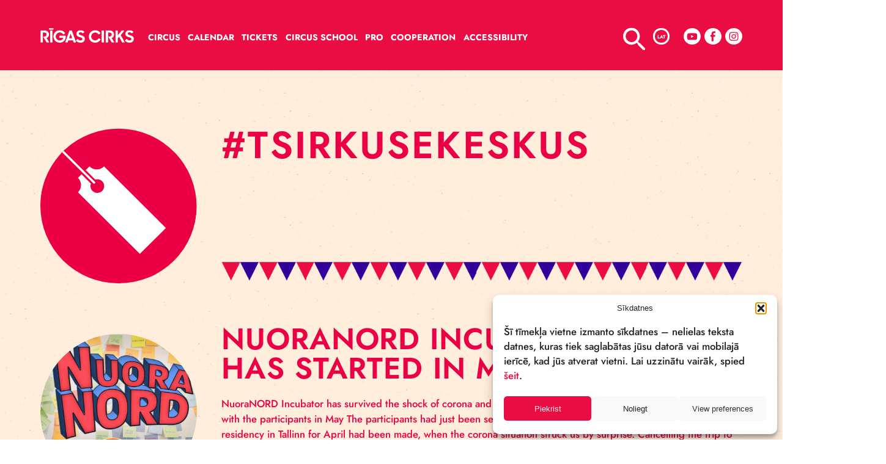

--- FILE ---
content_type: text/html; charset=UTF-8
request_url: https://cirks.lv/en/tag/tsirkusekeskus-en/
body_size: 11627
content:
<!DOCTYPE html>
<html lang="en">
<head>
    <meta charset="UTF-8">
    <meta name="viewport" content="width=device-width, initial-scale=1.0">
    

    <meta name='robots' content='index, follow, max-image-preview:large, max-snippet:-1, max-video-preview:-1' />

	<!-- This site is optimized with the Yoast SEO plugin v26.2 - https://yoast.com/wordpress/plugins/seo/ -->
	<title>#tsirkusekeskus Archives - cirks.lv</title>
	<link rel="canonical" href="https://cirks.lv/en/tag/tsirkusekeskus-en/" />
	<meta property="og:locale" content="en_US" />
	<meta property="og:type" content="article" />
	<meta property="og:title" content="#tsirkusekeskus Archives - cirks.lv" />
	<meta property="og:url" content="https://cirks.lv/en/tag/tsirkusekeskus-en/" />
	<meta property="og:site_name" content="cirks.lv" />
	<meta name="twitter:card" content="summary_large_image" />
	<meta name="twitter:site" content="@VISA_RigasCirks" />
	<script type="application/ld+json" class="yoast-schema-graph">{"@context":"https://schema.org","@graph":[{"@type":"CollectionPage","@id":"https://cirks.lv/en/tag/tsirkusekeskus-en/","url":"https://cirks.lv/en/tag/tsirkusekeskus-en/","name":"#tsirkusekeskus Archives - cirks.lv","isPartOf":{"@id":"https://cirks.lv/en/#website"},"primaryImageOfPage":{"@id":"https://cirks.lv/en/tag/tsirkusekeskus-en/#primaryimage"},"image":{"@id":"https://cirks.lv/en/tag/tsirkusekeskus-en/#primaryimage"},"thumbnailUrl":"https://cirks.lv/wp-content/uploads/2020/06/Screen-Shot-2020-02-27-at-13.37.51.jpg","breadcrumb":{"@id":"https://cirks.lv/en/tag/tsirkusekeskus-en/#breadcrumb"},"inLanguage":"en-US"},{"@type":"ImageObject","inLanguage":"en-US","@id":"https://cirks.lv/en/tag/tsirkusekeskus-en/#primaryimage","url":"https://cirks.lv/wp-content/uploads/2020/06/Screen-Shot-2020-02-27-at-13.37.51.jpg","contentUrl":"https://cirks.lv/wp-content/uploads/2020/06/Screen-Shot-2020-02-27-at-13.37.51.jpg","width":1202,"height":1156},{"@type":"BreadcrumbList","@id":"https://cirks.lv/en/tag/tsirkusekeskus-en/#breadcrumb","itemListElement":[{"@type":"ListItem","position":1,"name":"Home","item":"https://cirks.lv/en/"},{"@type":"ListItem","position":2,"name":"#tsirkusekeskus"}]},{"@type":"WebSite","@id":"https://cirks.lv/en/#website","url":"https://cirks.lv/en/","name":"cirks.lv","description":"Circus, cirks, stage arts","publisher":{"@id":"https://cirks.lv/en/#organization"},"potentialAction":[{"@type":"SearchAction","target":{"@type":"EntryPoint","urlTemplate":"https://cirks.lv/en/?s={search_term_string}"},"query-input":{"@type":"PropertyValueSpecification","valueRequired":true,"valueName":"search_term_string"}}],"inLanguage":"en-US"},{"@type":"Organization","@id":"https://cirks.lv/en/#organization","name":"Rīgas Cirks","url":"https://cirks.lv/en/","logo":{"@type":"ImageObject","inLanguage":"en-US","@id":"https://cirks.lv/en/#/schema/logo/image/","url":"https://cirks.lv/wp-content/uploads/2021/08/RC-logo-2018.jpg","contentUrl":"https://cirks.lv/wp-content/uploads/2021/08/RC-logo-2018.jpg","width":1753,"height":1240,"caption":"Rīgas Cirks"},"image":{"@id":"https://cirks.lv/en/#/schema/logo/image/"},"sameAs":["https://x.com/VISA_RigasCirks","https://www.instagram.com/VSIA_RigasCirks/"]}]}</script>
	<!-- / Yoast SEO plugin. -->


<link rel='dns-prefetch' href='//www.googletagmanager.com' />
<link rel="alternate" type="application/rss+xml" title="cirks.lv &raquo; #tsirkusekeskus Tag Feed" href="https://cirks.lv/en/tag/tsirkusekeskus-en/feed/" />
<style id='wp-img-auto-sizes-contain-inline-css' type='text/css'>
img:is([sizes=auto i],[sizes^="auto," i]){contain-intrinsic-size:3000px 1500px}
/*# sourceURL=wp-img-auto-sizes-contain-inline-css */
</style>
<style id='wp-emoji-styles-inline-css' type='text/css'>

	img.wp-smiley, img.emoji {
		display: inline !important;
		border: none !important;
		box-shadow: none !important;
		height: 1em !important;
		width: 1em !important;
		margin: 0 0.07em !important;
		vertical-align: -0.1em !important;
		background: none !important;
		padding: 0 !important;
	}
/*# sourceURL=wp-emoji-styles-inline-css */
</style>
<link rel='stylesheet' id='wp-block-library-css' href='https://cirks.lv/wp-includes/css/dist/block-library/style.min.css?ver=362ed791d5506c858eb2a3eb72c58fc9.1764680004' type='text/css' media='all' />
<style id='wp-block-library-inline-css' type='text/css'>
/*wp_block_styles_on_demand_placeholder:696c8511e9813*/
/*# sourceURL=wp-block-library-inline-css */
</style>
<style id='classic-theme-styles-inline-css' type='text/css'>
/*! This file is auto-generated */
.wp-block-button__link{color:#fff;background-color:#32373c;border-radius:9999px;box-shadow:none;text-decoration:none;padding:calc(.667em + 2px) calc(1.333em + 2px);font-size:1.125em}.wp-block-file__button{background:#32373c;color:#fff;text-decoration:none}
/*# sourceURL=/wp-includes/css/classic-themes.min.css */
</style>
<link rel='stylesheet' id='cmplz-general-css' href='https://cirks.lv/wp-content/plugins/complianz-gdpr-premium/assets/css/cookieblocker.min.css?ver=1761310135.1764680004' type='text/css' media='all' />
<link rel='stylesheet' id='selectric-css' href='https://cirks.lv/wp-content/themes/cirks/css/selectric.css?ver=362ed791d5506c858eb2a3eb72c58fc9.1764680004' type='text/css' media='all' />
<link rel='stylesheet' id='bootstrap-css' href='https://cirks.lv/wp-content/themes/cirks/css/bootstrap.min.css?ver=362ed791d5506c858eb2a3eb72c58fc9.1764680004' type='text/css' media='all' />
<link rel='stylesheet' id='fancybox-css' href='https://cirks.lv/wp-content/themes/cirks/css/fancybox.css?ver=362ed791d5506c858eb2a3eb72c58fc9.1764680004' type='text/css' media='all' />
<link rel='stylesheet' id='datepicker-css' href='https://cirks.lv/wp-content/themes/cirks/css/bootstrap-datepicker.min.css?ver=362ed791d5506c858eb2a3eb72c58fc9.1764680004' type='text/css' media='all' />
<link rel='stylesheet' id='jquery-ui.min-css' href='https://cirks.lv/wp-content/themes/cirks/css/jquery-ui.min.css?ver=362ed791d5506c858eb2a3eb72c58fc9.1764680004' type='text/css' media='all' />
<link rel='stylesheet' id='jquery-ui.structure.min-css' href='https://cirks.lv/wp-content/themes/cirks/css/jquery-ui.structure.min.css?ver=362ed791d5506c858eb2a3eb72c58fc9.1764680004' type='text/css' media='all' />
<link rel='stylesheet' id='jquery-ui.theme.min-css' href='https://cirks.lv/wp-content/themes/cirks/css/jquery-ui.theme.min.css?ver=362ed791d5506c858eb2a3eb72c58fc9.1764680004' type='text/css' media='all' />
<link rel='stylesheet' id='style-css' href='https://cirks.lv/wp-content/themes/cirks/style.css?ver=362ed791d5506c858eb2a3eb72c58fc9.1764680004' type='text/css' media='all' />
<link rel='stylesheet' id='styleMain-css' href='https://cirks.lv/wp-content/themes/cirks/css/compiled-css/style.css?ver=362ed791d5506c858eb2a3eb72c58fc9.1764680004' type='text/css' media='all' />
<script type="text/javascript" src="https://cirks.lv/wp-includes/js/jquery/jquery.min.js?ver=3.7.1.1764680004" id="jquery-core-js"></script>
<script type="text/javascript" src="https://cirks.lv/wp-includes/js/jquery/jquery-migrate.min.js?ver=3.4.1.1764680004" id="jquery-migrate-js"></script>
<script type="text/javascript" id="wpml-cookie-js-extra">
/* <![CDATA[ */
var wpml_cookies = {"wp-wpml_current_language":{"value":"en","expires":1,"path":"/"}};
var wpml_cookies = {"wp-wpml_current_language":{"value":"en","expires":1,"path":"/"}};
//# sourceURL=wpml-cookie-js-extra
/* ]]> */
</script>
<script type="text/javascript" src="https://cirks.lv/wp-content/plugins/sitepress-multilingual-cms/res/js/cookies/language-cookie.js?ver=484900.1764680004" id="wpml-cookie-js" defer="defer" data-wp-strategy="defer"></script>
<script type="text/javascript" src="https://cirks.lv/wp-content/themes/cirks/js/bootstrap.bundle.js?ver=362ed791d5506c858eb2a3eb72c58fc9.1764680004" id="bootstrap-js"></script>
<script type="text/javascript" src="https://cirks.lv/wp-content/themes/cirks/js/fancybox.umd.js?ver=362ed791d5506c858eb2a3eb72c58fc9.1764680004" id="fancybox-js"></script>
<script type="text/javascript" src="https://cirks.lv/wp-content/themes/cirks/js/jquery.selectric.js?ver=362ed791d5506c858eb2a3eb72c58fc9.1764680004" id="selectric-js"></script>
<script type="text/javascript" src="https://cirks.lv/wp-content/themes/cirks/js/markerclusterer.js?ver=362ed791d5506c858eb2a3eb72c58fc9.1764680004" id="markerclusterer-js"></script>
<script type="text/javascript" src="https://cirks.lv/wp-content/themes/cirks/js/jquery-ui.min.js?ver=362ed791d5506c858eb2a3eb72c58fc9.1764680004" id="jquery-ui.min-js"></script>
<script type="text/javascript" src="https://cirks.lv/wp-content/themes/cirks/js/ui/i18n/datepicker-lv.js?ver=362ed791d5506c858eb2a3eb72c58fc9.1764680004" id="jquery-ui-lv-js"></script>
<script type="text/javascript" src="https://cirks.lv/wp-content/themes/cirks/js/ui/i18n/datepicker-en-GB.js?ver=362ed791d5506c858eb2a3eb72c58fc9.1764680004" id="jquery-ui-en-js"></script>
<script type="text/javascript" src="https://cirks.lv/wp-content/themes/cirks/js/main.js?ver=362ed791d5506c858eb2a3eb72c58fc9.1764680004" id="main-js"></script>

<!-- Google tag (gtag.js) snippet added by Site Kit -->
<!-- Google Analytics snippet added by Site Kit -->
<script type="text/javascript" id="google_gtagjs-js-before">
/* <![CDATA[ */
	
		window['gtag_enable_tcf_support'] = false;
window.dataLayer = window.dataLayer || [];
function gtag(){
	dataLayer.push(arguments);
}
gtag('set', 'ads_data_redaction', false);
gtag('set', 'url_passthrough', false);
gtag('consent', 'default', {
	'security_storage': "granted",
	'functionality_storage': "granted",
	'personalization_storage': "denied",
	'analytics_storage': 'denied',
	'ad_storage': "denied",
	'ad_user_data': 'denied',
	'ad_personalization': 'denied',
});

document.addEventListener("cmplz_fire_categories", function (e) {
	function gtag(){
		dataLayer.push(arguments);
	}
	var consentedCategories = e.detail.categories;
	let preferences = 'denied';
	let statistics = 'denied';
	let marketing = 'denied';

	if (cmplz_in_array( 'preferences', consentedCategories )) {
		preferences = 'granted';
	}

	if (cmplz_in_array( 'statistics', consentedCategories )) {
		statistics = 'granted';
	}

	if (cmplz_in_array( 'marketing', consentedCategories )) {
		marketing = 'granted';
	}
	gtag('consent', 'update', {
		'security_storage': "granted",
		'functionality_storage': "granted",
		'personalization_storage': preferences,
		'analytics_storage': statistics,
		'ad_storage': marketing,
		'ad_user_data': marketing,
		'ad_personalization': marketing,
	});
});

document.addEventListener("cmplz_revoke", function (e) {
	gtag('consent', 'update', {
		'security_storage': "granted",
		'functionality_storage': "granted",
		'personalization_storage': "denied",
		'analytics_storage': 'denied',
		'ad_storage': "denied",
		'ad_user_data': 'denied',
		'ad_personalization': 'denied',
	});
});
	
	
//# sourceURL=google_gtagjs-js-before
/* ]]> */
</script>
<script type="text/javascript" src="https://www.googletagmanager.com/gtag/js?id=GT-PBKB9VRV&amp;ver=1764680004" id="google_gtagjs-js" async></script>
<script type="text/javascript" id="google_gtagjs-js-after">
/* <![CDATA[ */
window.dataLayer = window.dataLayer || [];function gtag(){dataLayer.push(arguments);}
gtag("set","linker",{"domains":["cirks.lv"]});
gtag("js", new Date());
gtag("set", "developer_id.dZTNiMT", true);
gtag("config", "GT-PBKB9VRV");
//# sourceURL=google_gtagjs-js-after
/* ]]> */
</script>
<link rel="https://api.w.org/" href="https://cirks.lv/en/wp-json/" /><link rel="alternate" title="JSON" type="application/json" href="https://cirks.lv/en/wp-json/wp/v2/tags/381" /><link rel="EditURI" type="application/rsd+xml" title="RSD" href="https://cirks.lv/xmlrpc.php?rsd" />

<meta name="generator" content="WPML ver:4.8.4 stt:1,31,45;" />
<meta name="generator" content="Site Kit by Google 1.164.0" /><!-- Meta Pixel Code -->
<script type="text/plain" data-service="facebook" data-category="marketing">
!function(f,b,e,v,n,t,s)
{if(f.fbq)return;n=f.fbq=function(){n.callMethod?
n.callMethod.apply(n,arguments):n.queue.push(arguments)};
if(!f._fbq)f._fbq=n;n.push=n;n.loaded=!0;n.version='2.0';
n.queue=[];t=b.createElement(e);t.async=!0;
t.src=v;s=b.getElementsByTagName(e)[0];
s.parentNode.insertBefore(t,s)}(window, document,'script',
'https://connect.facebook.net/en_US/fbevents.js');
fbq('init', '485157268970433');
fbq('track', 'PageView');
</script>
<noscript><img height="1" width="1" style="display:none"
src="https://www.facebook.com/tr?id=485157268970433&ev=PageView&noscript=1"
/></noscript>
<!-- End Meta Pixel Code -->			<style>.cmplz-hidden {
					display: none !important;
				}</style>
<!-- Google Tag Manager snippet added by Site Kit -->
<script type="text/javascript">
/* <![CDATA[ */

			( function( w, d, s, l, i ) {
				w[l] = w[l] || [];
				w[l].push( {'gtm.start': new Date().getTime(), event: 'gtm.js'} );
				var f = d.getElementsByTagName( s )[0],
					j = d.createElement( s ), dl = l != 'dataLayer' ? '&l=' + l : '';
				j.async = true;
				j.src = 'https://www.googletagmanager.com/gtm.js?id=' + i + dl;
				f.parentNode.insertBefore( j, f );
			} )( window, document, 'script', 'dataLayer', 'GTM-T2JGWQBN' );
			
/* ]]> */
</script>

<!-- End Google Tag Manager snippet added by Site Kit -->
<link rel="icon" href="https://cirks.lv/wp-content/uploads/2021/09/cropped-favicon-1-32x32.png" sizes="32x32" />
<link rel="icon" href="https://cirks.lv/wp-content/uploads/2021/09/cropped-favicon-1-192x192.png" sizes="192x192" />
<link rel="apple-touch-icon" href="https://cirks.lv/wp-content/uploads/2021/09/cropped-favicon-1-180x180.png" />
<meta name="msapplication-TileImage" content="https://cirks.lv/wp-content/uploads/2021/09/cropped-favicon-1-270x270.png" />
		<style type="text/css" id="wp-custom-css">
			

			
		</style>
		</head>
<body data-cmplz=1 class=" ">

<div class="top-navbar content-wrapper">

    <div class="navbar-header position-relative ">

        <div class="main-container-navbar-flex">
            <nav class=" navbar-default w-100 ">

                <!--         MOBILE  -->
                <div class="mobile-header-wrapper w-100 ">
                    <div class="content-wrapper-mobile ">
                        <div class="d-flex align-items-center flex-wrap justify-content-end min-h130 w-100">
                            <!--             MAIN LOGO -->
                            <div class="mobile-logo  align-items-center show-mob ">
                                    <a href="https://cirks.lv/en/">
        <img src="https://cirks.lv/wp-content/uploads/2021/08/main-logo.png" alt=" ">
    </a>
                            </div>
                            <!-- END MAIN LOGO -->
                            <!-- BURGER -->
                            <div class="mob-burger">
                                <button id="burger-mob" class="menu-opener collapsed burger d-block p-0" type="button">
                                    <span class="d-block wrapper position-relative fadeButton">
                                    <span class="line position-absolute d-block"></span>
                                    <span class="line position-absolute d-block"></span>
                                    <span class="line position-absolute d-block"></span>
                                    </span>
                                </button>
                            </div>
                            <!-- END BURGER -->
                        </div>
                    </div>
                </div>

                <!--         END MOBILE -->
                <!--         DESKTOP -->
                <div class="header collapse navbar-collapse relative" id="header">
                    <div class="header-content d-flex justify-content-between ">
                        <div class="white-part flex ">
                            <div class="logo  d-flex align-items-center">
                                    <a href="https://cirks.lv/en/">
        <img src="https://cirks.lv/wp-content/uploads/2021/08/main-logo.png" alt=" ">
    </a>
                            </div>
                            <!-- END MAIN LOGO -->
                            <!-- MENU -->
                            <div class="desktop-burger hide-on-dropdown w-100 justify-content-center">
                                <button id="burger-main-page-open" class="menu-opener collapsed burger d-block p-0" data-toggle="collapse" data-target="#desktop-dropdown">
                                    <span class="d-block wrapper position-relative fadeButton">
                                    <span class="line position-absolute d-block"></span>
                                    <span class="line position-absolute d-block"></span>
                                    <span class="line position-absolute d-block"></span>
                                    </span>
                                </button>
                            </div>
                            <!-- Menu list items-->
                            <div class="menu">
                                <div class="d-flex flex-wrap mob-100">
                                    <div class="menu">
                                        <ul class="main-nav ">
                                            <li class='item  '><a href='https://cirks.lv/en/circus/' class='title'>Circus</a><ul class='sub-menu'><li class='item  '><a href='https://cirks.lv/en/circus/about-us/' class='title'>About us</a><li class='item  '><a href='https://cirks.lv/en/circus/news/' class='title'>News</a><li class='item  '><a href='https://cirks.lv/en/circus/history/' class='title'>History</a><li class='item  '><a href='https://cirks.lv/en/circus/shows/' class='title'>Shows</a><li class='item hidden '><a href='https://cirks.lv/en/circus/blog/' class='title'>Blog</a><li class='item  '><a href='https://cirks.lv/en/circus/reconstruction/' class='title'>Reconstruction</a><li class='item  '><a href='https://cirks.lv/en/circus/galleries/' class='title'>Galleries</a><li class='item  '><a href='https://cirks.lv/en/circus/team/' class='title'>Team</a><li class='item  '><a href='https://cirks.lv/en/circus/circus-in-in-the-press/' class='title'>Circus In the press</a><li class='item  '><a href='https://cirks.lv/en/circus/press-and-media/' class='title'>Press and media</a><li class='item  '><a href='https://cirks.lv/en/circus/space-hire/' class='title'>Space hire</a><li class='item  '><a href='https://cirks.lv/en/circus/podcasts-and-videos/' class='title'>Podcasts and videos</a><li class='item  '><a href='https://cirks.lv/en/contacts/' class='title'>Contacts</a></ul></li><li class='item  '><a href='https://cirks.lv/en/calendar/' class='title'>Calendar</a></li><li class='item  '><a href='https://cirks.lv/en/tickets/' class='title'>Tickets</a></li><li class='item  '><a href='https://cirks.lv/en/circus-school/' class='title'>Circus School</a><ul class='sub-menu'><li class='item  '><a href='https://cirks.lv/en/circus-school/about-circus-school/' class='title'>About Circus School</a><li class='item  '><a href='https://cirks.lv/en/circus-school/workshops/' class='title'>Classes and workshops</a><li class='item  '><a href='https://cirks.lv/en/circus-school/circus-school-in-your-event/' class='title'>Circus school in your event</a><li class='item  '><a href='https://cirks.lv/en/circus-school/apply/' class='title'>Apply</a><li class='item  '><a href='/en/circus/team/#circus-school-coaches' class='title'>Team</a></ul></li><li class='item  '><a href='https://cirks.lv/en/pro/' class='title'>PRO</a><ul class='sub-menu'><li class='item  '><a href='https://cirks.lv/en/pro/training-space/' class='title'>Training Space</a><li class='item  '><a href='https://cirks.lv/en/pro/residency/' class='title'>Residency</a></ul></li><li class='item  '><a href='https://cirks.lv/en/cooperation/' class='title'>Cooperation</a><ul class='sub-menu'><li class='item  '><a href='https://cirks.lv/en/cooperation/cooperation-networks/' class='title'>Cooperation Networks</a><li class='item  '><a href='https://cirks.lv/en/cooperation/grassroot/' class='title'>Grassroot</a><li class='item  '><a href='https://cirks.lv/en/cooperation/baltic-circus-on-the-road/' class='title'>Baltic Circus on the Road</a><li class='item  '><a href='https://cirks.lv/en/cooperation/circus-for-climate/' class='title'>Circus for Climate</a><li class='item  '><a href='https://cirks.lv/en/cooperation/bncn/' class='title'>BNCN</a><li class='item  '><a href='https://cirks.lv/en/cooperation/beta-circus/' class='title'>Beta Circus</a></ul></li><li class='item  '><a href='https://cirks.lv/en/accessibility/' class='title'>ACCESSIBILITY</a></li>                                        </ul>
                                    </div>
                                </div>
                            </div>

                            <!-- Menu END -->
                            <div class="mobile-search w-100 justify-content-center align-items-center">
                                <div class="opened-search d-flex align-items-center justify-content-center position-relative w-100">
                                    
    <form class="w-100 d-flex align-items-center search-form" id="search-form-tablet" data-form-type="tablet" method="get" action="https://cirks.lv/en/">
        <div class="search-nav-bar w-100"><input class="search-window search-input" name="s" id="search-input-tablet" type="text"></div>
        <label class="search-btn"><img src="/wp-content/themes/cirks/images/icons/search-icon.svg" alt="Search..."> <input class="search-submit" type="submit"></label>
        <div class="search-error-wrapper search-error-wrapper-tablet hidden">
            <p class="single-error">Please enter at least 3 characters</p>
        </div>
    </form>
                                    </div>
                            </div>

                            <!-- END MENU -->
                            <div class="mob-left d-flex align-items-center justify-content-between flex-grow-1">
<!--                                <div class="user-cart-wrapper d-flex align-items-center justify-content-center">-->
<!--                                    <a href="#"> <img src="/images/temp-icons/user.svg" alt="user"></a>-->
<!--                                    <a href="#"> <img src="/images/temp-icons/shopping-cart.svg" alt="shopping-cart"></a>-->
<!--                                </div>-->
                                <div class="search-lang-social-wrap d-flex align-items-center justify-content-between ml-auto">
                                    <div class="search-container d-flex align-items-center justify-content-center position-relative">
                                        <div class="search-nav-bar  w-100 ">
                                            <form class="w-100 d-flex align-items-center search-form position-relative" data-form-type="desktop" method="get" action="https://cirks.lv/en/">
    <input class="search-window search-input" type="text" placeholder="Search..." name="s" id="search-input">
    <label class="search-btn">
        <img src="https://cirks.lv/wp-content/themes/cirks/images/icons/search-icon.svg" alt="Search..."> <input class="search-submit" type="submit">
    </label>

    <div class="search-error-wrapper search-error-wrapper-desktop hidden">
        <p class="single-error">Please enter at least 3 characters</p>
    </div>
</form>                                        </div>
                                        <a class="search-button-navbar"> <img src="https://cirks.lv/wp-content/themes/cirks/images/icons/search-icon.svg" alt="Meklēt"></a>
                                    </div>
                                    <div class="languages-wrapper">
                                        
    <a class="language-circle js-lang-option " data-lang="lv">LAT</a>

    
    <a class="language-circle js-lang-option d-none" data-lang="en">ENG</a>
                                    </div>

                                                                            <div class="social-wrapper d-flex justify-content-between">
                                                                                                                                                <a href="https://www.youtube.com/channel/UCjIOmljQGbkXNsiep28qVug" target="_blank">
                                                        <img src="https://cirks.lv/wp-content/uploads/2021/09/youtube-white.svg"
                                                             alt=" "></a>
                                                                                            
                                                                                                                                                <a href="https://facebook.com/VSIARigascirks/" target="_blank">
                                                        <img src="https://cirks.lv/wp-content/uploads/2021/09/facebook-white.svg"
                                                             alt=" "></a>
                                                                                            
                                                                                                                                                <a href="https://www.instagram.com/rigas_cirks/" target="_blank">
                                                        <img src="https://cirks.lv/wp-content/uploads/2021/09/insta-white.svg"
                                                             alt=" "></a>
                                                                                                                                    </div>
                                                                    </div>
                            </div>
                        </div>
                </div>
            </nav>

            <!-- MOBILE NAVIGATION (OPENED)-->
            <div class="mobile-background position-fixed transition-default mobile-background-hidden ">
                <div class="position-relative mobile-wrapper transition-default ">
                    <div class="mobile-header-wrapper w-100 ">
                        <div class="content-wrapper-mobile ">
                            <div class="d-flex align-items-center flex-wrap justify-content-end min-h130 w-100">
                                <!--MAIN LOGO -->

                                <!-- END MAIN LOGO -->
                                <!--  BURGER -->
                                <div class="mobile-logo  align-items-center show-mob ">
                                        <a href="https://cirks.lv/en/">
        <img src="https://cirks.lv/wp-content/uploads/2021/08/main-logo.png" alt=" ">
    </a>
                                </div>

                                <div class="">
                                    <button id="burger-mob" class="menu-opener burger d-block p-0" type="button">
                                        <span class="d-block wrapper position-relative fadeButton">
                                            <span class="line position-absolute d-block"></span>
                                            <span class="line position-absolute d-block"></span>
                                            <span class="line position-absolute d-block"></span>
                                        </span>
                                    </button>
                                </div>
                                <!-- END BURGER -->
                            </div>
                        </div>
                    </div>

                    <div class="mobile-small content-wrapper-mobile w-100  d-flex  justify-content-around align-items-start position-relative">
                        <div class="mobile-search extra-small-search w-100 justify-content-center align-items-center">
                            <div class="opened-search d-flex align-items-center justify-content-center position-relative w-100">
                                
    <form class="w-100 d-flex align-items-center search-form" id="search-form-mobile" data-form-type="mobile" method="get" action="https://cirks.lv/en/">
        <div class="search-nav-bar w-100"><input class="search-window search-input" name="s" id="search-input-mobile" type="text"></div>
        <label class="search-btn"><img src="/wp-content/themes/cirks/images/icons/search-icon.svg" alt="Search..."> <input class="search-submit" type="submit"></label>
        <div class="search-error-wrapper search-error-wrapper-mobile hidden">
            <p class="single-error">Please enter at least 3 characters</p>
        </div>
    </form>
                                </div>
                        </div>
                        <div class="mobile-menu-big-scr d-flex justify-content-between w-100">
                            <div class="menu d-flex flex-column">
                                <div class="d-flex flex-wrap mob-100">
                                    <ul class="menu-ul ">
                                        <div id="macy-container">
                                            <div class="tablet-menu">
                                                <ul class="main-nav ">
                                                    <li class='item  '><a href='https://cirks.lv/en/circus/' class='title'>Circus</a><ul class='sub-menu'><li class='item  '><a href='https://cirks.lv/en/circus/about-us/' class='title'>About us</a><li class='item  '><a href='https://cirks.lv/en/circus/news/' class='title'>News</a><li class='item  '><a href='https://cirks.lv/en/circus/history/' class='title'>History</a><li class='item  '><a href='https://cirks.lv/en/circus/shows/' class='title'>Shows</a><li class='item hidden '><a href='https://cirks.lv/en/circus/blog/' class='title'>Blog</a><li class='item  '><a href='https://cirks.lv/en/circus/team/' class='title'>Team</a><li class='item  '><a href='https://cirks.lv/en/circus/circus-in-in-the-press/' class='title'>Circus In the press</a><li class='item  '><a href='https://cirks.lv/en/circus/press-and-media/' class='title'>Press and media</a><li class='item  '><a href='https://cirks.lv/en/circus/space-hire/' class='title'>Space hire</a><li class='item  '><a href='https://cirks.lv/en/circus/podcasts-and-videos/' class='title'>Podcasts and videos</a></ul></li><div class='menu-item-group'><li class='item  '><a href='https://cirks.lv/en/calendar/' class='title'>Calendar</a></li><li class='item  '><a href='https://cirks.lv/en/tickets/' class='title'>Tickets</a></li></div><li class='item  '><a href='https://cirks.lv/en/circus-school/' class='title'>Circus School</a><ul class='sub-menu'><li class='item  '><a href='https://cirks.lv/en/circus-school/about-circus-school/' class='title'>About Circus School</a><li class='item  '><a href='https://cirks.lv/en/circus-school/workshops/' class='title'>Classes and workshops</a><li class='item  '><a href='https://cirks.lv/en/circus-school/circus-school-in-your-event/' class='title'>Circus school in your event</a><li class='item  '><a href='https://cirks.lv/en/circus-school/apply/' class='title'>Apply</a><li class='item  '><a href='/en/circus/team/#circus-school-coaches' class='title'>Team</a></ul></li><li class='item  '><a href='https://cirks.lv/en/pro/' class='title'>PRO</a><ul class='sub-menu'><li class='item  '><a href='https://cirks.lv/en/pro/training-space/' class='title'>Training Space</a><li class='item  '><a href='https://cirks.lv/en/pro/residency/' class='title'>Residency</a></ul></li><li class='item  '><a href='https://cirks.lv/en/cooperation/' class='title'>Cooperation</a><ul class='sub-menu'><li class='item  '><a href='https://cirks.lv/en/cooperation/cooperation-networks/' class='title'>Cooperation Networks</a><li class='item  '><a href='https://cirks.lv/en/cooperation/grassroot/' class='title'>Grassroot</a><li class='item  '><a href='https://cirks.lv/en/cooperation/circus-for-climate/' class='title'>Circus for Climate</a><li class='item  '><a href='https://cirks.lv/en/cooperation/baltic-circus-on-the-road/' class='title'>Baltic circus on the Road</a><li class='item  '><a href='https://cirks.lv/en/?page_id=14780' class='title'>circusnext</a><li class='item  '><a href='https://cirks.lv/en/cooperation/bncn/' class='title'>BNCN</a></ul></li><div class='menu-item-group'><li class='item  '><a href='https://cirks.lv/en/contacts/' class='title'>Contacts</a></li></div>                                                </ul>
                                            </div>

                                            <div class="mobile-menu">
                                                <ul class="main-nav ">
                                                    <li class='item text-big '><a href='https://cirks.lv/en/circus/' class='title'>Circus</a><ul class='sub-menu'><li class='item  '><a href='https://cirks.lv/en/circus/about-us/' class='title'>About us</a><li class='item  '><a href='https://cirks.lv/en/circus/news/' class='title'>News</a><li class='item  '><a href='https://cirks.lv/en/circus/history/' class='title'>History</a><li class='item  '><a href='https://cirks.lv/en/circus/shows/' class='title'>Shows</a><li class='item hidden '><a href='https://cirks.lv/en/circus/blog/' class='title'>Blog</a><li class='item  '><a href='https://cirks.lv/en/circus/team/' class='title'>Team</a><li class='item  '><a href='https://cirks.lv/en/circus/circus-in-in-the-press/' class='title'>Circus In the press</a><li class='item  '><a href='https://cirks.lv/en/circus/press-and-media/' class='title'>Press and media</a><li class='item  '><a href='https://cirks.lv/en/circus/space-hire/' class='title'>Space hire</a><li class='item  '><a href='https://cirks.lv/en/circus/podcasts-and-videos/' class='title'>Podcasts and videos</a></ul></li><li class='item text-big '><a href='https://cirks.lv/en/calendar/' class='title'>Calendar</a></li><li class='item text-big '><a href='https://cirks.lv/en/tickets/' class='title'>Tickets</a></li><li class='item text-big '><a href='https://cirks.lv/en/circus-school/' class='title'>Circus School</a><ul class='sub-menu'><li class='item  '><a href='https://cirks.lv/en/circus-school/about-circus-school/' class='title'>About Circus School</a><li class='item  '><a href='https://cirks.lv/en/circus-school/workshops/' class='title'>Classes and workshops</a><li class='item  '><a href='https://cirks.lv/en/circus-school/circus-school-in-your-event/' class='title'>Circus school in your event</a><li class='item  '><a href='https://cirks.lv/en/circus-school/apply/' class='title'>Apply</a><li class='item  '><a href='/en/circus/team/#circus-school-coaches' class='title'>Team</a></ul></li><li class='item text-big '><a href='https://cirks.lv/en/pro/' class='title'>PRO</a><ul class='sub-menu'><li class='item  '><a href='https://cirks.lv/en/pro/training-space/' class='title'>Training Space</a><li class='item  '><a href='https://cirks.lv/en/pro/residency/' class='title'>Residency</a></ul></li><li class='item text-big '><a href='https://cirks.lv/en/cooperation/' class='title'>Cooperation</a><ul class='sub-menu'><li class='item  '><a href='https://cirks.lv/en/cooperation/cooperation-networks/' class='title'>Cooperation Networks</a><li class='item  '><a href='https://cirks.lv/en/cooperation/grassroot/' class='title'>Grassroot</a><li class='item  '><a href='https://cirks.lv/en/cooperation/circus-for-climate/' class='title'>Circus for Climate</a><li class='item  '><a href='https://cirks.lv/en/cooperation/baltic-circus-on-the-road/' class='title'>Baltic circus on the Road</a><li class='item  '><a href='https://cirks.lv/en/?page_id=14780' class='title'>circusnext</a><li class='item  '><a href='https://cirks.lv/en/cooperation/bncn/' class='title'>BNCN</a></ul></li><li class='item text-big '><a href='https://cirks.lv/en/contacts/' class='title'>Contacts</a></li>                                                </ul>
                                            </div>

                                        </div>
                                    </ul>
                                </div>

                                <div class="d-flex flex-column w-100">
                                    <div class="social-user-cart d-flex w-100">
<!--                                        <div class="user-cart-wrapper d-none align-items-center justify-content-start">-->
<!--                                            <a href="#"> <img src="/images/temp-icons/user.svg" alt="user"></a>-->
<!--                                            <a href="#"> <img src="/images/temp-icons/shopping-cart.svg" alt="shopping-cart"></a>-->
<!--                                        </div>-->


                                        <div class="social-wrapper d-flex justify-content-between">
                                            <a href="https://www.youtube.com/channel/UCjIOmljQGbkXNsiep28qVug"
                                               target="_blank"><img src="https://cirks.lv/wp-content/themes/cirks/images/mobile-logo/youtube.svg" alt=""></a>
                                            <a href="https://www.facebook.com/VSIARigascirks" target="_blank"><img
                                                        src="https://cirks.lv/wp-content/themes/cirks/images/mobile-logo/facebook.svg" alt=""></a>
                                            <a href="https://www.instagram.com/rigas_cirks/" target="_blank"><img
                                                        src="https://cirks.lv/wp-content/themes/cirks/images/mobile-logo/insta.svg" alt=""></a>
                                        </div>
                                    </div>

                                    <div class="languages-mobile d-flex">
                                        
    <div class="single-lang ">
        <a href="#" class="js-lang-option" data-lang="lv">Latviešu</a>
    </div>

    <div class="single-lang d-none">
        <a href="#" class="js-lang-option" data-lang="en">English</a>
    </div>

    
                                    </div>
                                </div>
                            </div>

                            <div class="desktop-burger show-on-dropdown w-100 justify-content-center position-absolute">
                                <button id="burger-main-page-close" class="menu-opener  burger d-block p-0"
                                        data-toggle="collapse" data-target="#desktop-dropdown">
                                    <span class="d-block wrapper position-relative fadeButton">
                                        <span class="line position-absolute d-block"></span>
                                        <span class="line position-absolute d-block"></span>
                                        <span class="line position-absolute d-block"></span>
                                    </span>
                                </button>
                            </div>
                        </div>
                    </div>
                </div>
            </div>
            <!-- END MOBILE NAVIGATION (OPENED) -->
        </div>
    </div>
</div>
<div class="default-light-background w-100 inner-with-menu-page general-light-bg">
    <div class="content-wrapper news-page">
        <div class="inner-structure position-relative default inner-page-wrapper d-flex ">
            <div class="picture-part d-flex justify-content-center align-items-center">

                <div class="picture-circle-container w-100 h-100">
                    <div class="picture-circle d-flex align-items-center justify-content-center background-none">
                        <img src="https://cirks.lv/wp-content/themes/cirks/images/icons/pikto-rezultats-birkas.svg" alt="" class="image-contain svg-contain">
                    </div>
                </div>

            </div>
            <div class="page-content d-flex flex-column">
                <div class="constant-title-wrapper d-flex flex-column">
                    <h1 class="default-page-title">#tsirkusekeskus</h1>
                    <div class="flag-container-single  w-100 mt-auto mb-0">
    <div class="position-relative w-100 single-desktop-decoration">
        <div class="default-decoration position-absolute w-100" style="background-image: url('https://cirks.lv/wp-content/themes/cirks/images/icons/default-decor.svg');">
            <!--     here is decor colored triangles-->
        </div>
    </div>
</div>                </div>
            </div>
        </div>
        <div class="news-posts-wrapper js-query-posts-wrapper">
            <div class="inner-structure d-flex circle-image-wrapper single-post-preview" id="3597">
    <div class="picture-part d-flex justify-content-center align-items-center">
                    <div class="picture-circle-container w-100 h-100">
                <div class="picture-circle d-flex align-items-center justify-content-center no-padding-img">
                    <img src="https://cirks.lv/wp-content/uploads/2020/06/Screen-Shot-2020-02-27-at-13.37.51-768x739.jpg" alt="" class="cover">
                </div>
            </div>
            </div>
    <div class="page-content d-flex flex-column wysiwyg-style wysiwyg-style-post-preview-bold">
        <h2><a href="https://cirks.lv/en/news/nuoranord-incubator-project-has-started-in-may/" class="text-decoration-none">NuoraNORD Incubator project has started in May</a></h2>
                <p>NuoraNORD Incubator has survived the shock of corona and the co-development process is getting started together with the participants in May The participants had just been selected and the key arrangements for incubator residency in Tallinn for April had been made, when the corona situation struck us by surprise. Cancelling the trip to Tallinn caused&#8230;</p>
        <div class="read-more d-flex align-items-center justify-content-between">
            <a href="https://cirks.lv/en/news/nuoranord-incubator-project-has-started-in-may/" class="extra-site d-flex align-items-center flex-column-xs">
                Read More                <img src="https://cirks.lv/wp-content/themes/cirks/images/had-icon/show-right-blue.png" alt="icon-next">
            </a>
            <div class="icon-shake">
                <a class="icon" href="https://www.facebook.com/sharer/sharer.php?u=https://cirks.lv/en/news/nuoranord-incubator-project-has-started-in-may/" target="_blank">
                    <img class="small-social-logo" src="https://cirks.lv/wp-content/themes/cirks/images/icons/facebook-dark.svg" alt="facebook">
                </a>
            </div>
        </div>
    </div>
</div>
        </div>
            </div>
</div>

<div class="footer-dark-wrapper d-flex  align-items-center position-relative">
    <!--    decoration colored-triangles-->
    <div class="default-decoration-100 position-absolute w-100  ">
        <div class="default-decoration position-absolute w-100"
             style="background-image: url('https://cirks.lv/wp-content/themes/cirks/images/icons/default-decor.svg');">
            <!--     here is decor colored triangles-->
        </div>
    </div>
    <div class="default-container-padding">
        <div class="footer position-relative w-100 wysiwyg-style d-flex justify-content-between">
                            <div class="footer-icons">
                    <a href="https://cirks.lv/en/" target="_blank">
                        <img class="footer-logo contain" src="https://cirks.lv/wp-content/uploads/2021/08/footer-logo-2.png"
                             alt="">
                    </a>
                </div>
                        <div class="d-flex mob-column w-100">
                <div class="general-wrapper-footer  w-100 d-flex align-items-center">
                    <div class="wrap-content-footer d-flex flex-column-680 w-100">
                                                    <div class="footer-block">
                                                                    <h2>VSIA „Rīgas cirks”</h2>
                                <a target="_blank" href="https://goo.gl/maps/492JnZJEnA6bmyEk6" class="address-footer paragraph-footer flex-wrap">Merķeļa iela 4, <br />
Rīga, LV-1050 Latvija</a>                                    <div class="paragraph-footer">Reģ. nr: 40003027789</div>
                                                            </div>
                                                            <div class="footer-block-united w-100">
                                                                            <div class="footer-block">
                                            <h2>Phone:</h2>
                                            <a href="tel:+371 6721 3479"
                                               class="paragraph-footer"> +371 6721 3479</a>
                                        </div>
                                                                            <div class="footer-block">
                                            <h2>E-mail:</h2>
                                            <a href="mailto:&#99;i&#x72;k&#x73;&#64;&#x63;&#105;&#x72;&#107;&#x73;&#46;l&#x76;"
                                               class="paragraph-footer">&#99;i&#x72;k&#x73;&#64;&#x63;&#105;&#x72;&#107;&#x73;&#46;l&#x76;</a>
                                        </div>
                                                                    </div>
                                                    <div class="main-container w-100">
                                <div class="elements-wrapper d-flex flex-column justify-content-end">
        <div class="menu-column ">
                            <div class="menu-item  ">
                    <a href="https://cirks.lv/en/contacts/">Contacts</a>
                </div>
                            <div class="menu-item  ">
                    <a href="https://cirks.lv/en/support-us/">SUPPORT US!</a>
                </div>
                            <div class="menu-item  ">
                    <a href="https://cirks.lv/en/privacy-policy/">Privacy Policy</a>
                </div>
                            <div class="menu-item  ">
                    <a href="https://cirks.lv/en/details-logo/">Details &#038; Logo</a>
                </div>
                    </div>
    </div>
                        </div>
                    </div>
                </div>
                                    <div class="socials align-items-end flex-column align-self-center mobile-hide">
                                                    <div class="single-social">
                                <a href="https://www.youtube.com/channel/UCjIOmljQGbkXNsiep28qVug" target="_blank">
                                    <img src="https://cirks.lv/wp-content/uploads/2021/08/youtube.svg"
                                         alt=" ">
                                </a>
                            </div>
                                                    <div class="single-social">
                                <a href="https://facebook.com/VSIARigascirks/" target="_blank">
                                    <img src="https://cirks.lv/wp-content/uploads/2021/08/facebook.svg"
                                         alt=" "></a>
                            </div>
                                                    <div class="single-social">
                                <a href="https://www.instagram.com/rigas_cirks/" target="_blank">
                                    <img src="https://cirks.lv/wp-content/uploads/2021/08/insta.svg"
                                         alt=" "></a>
                            </div>
                                            </div>
                            </div>
        </div> <!--footer end-->

        <div>
                        <div class="footer-button-wrapper position-relative btn-wrapper">
                <a class="ticket-button prevent-shaking-animation" href="http://eepurl.com/dP2OW5" target="_blank">
                    Subscribe to news                </a>
            </div>
                    </div>
    </div>
</div>

<script>
    jQuery(function ($) {
        let currentLang;
        $('.js-lang-option').on('click', function (e) {
            e.preventDefault();
            currentLang = $(this).attr("data-lang");
            if (currentLang == "en") {
                window.location.replace("https://cirks.lv/en/tag/tsirkusekeskus-en/");
            }
            if (currentLang == "lv") {
                window.location.replace("");
            }
            if (currentLang == "ru") {
                window.location.replace("");
            }
        });
    });
</script>
    <div class="bottom-line d-flex align-items-center default-container-padding">
        <div class="d-flex align-items-start position-relative h-100">
            <div class="copyright openSans-regular text-nowrap d-flex justify-content-start align-items-center wrap-xs">© VSIA RĪGAS CIRKS 2018—2026</div>
            <div class="footer-hand-icon position-absolute">
                <a class="scroll-top"><img src="https://cirks.lv/wp-content/themes/cirks/images/had-icon/show-up-footer.png"></a>
            </div>
        </div>
    </div>
<script type="speculationrules">
{"prefetch":[{"source":"document","where":{"and":[{"href_matches":"/en/*"},{"not":{"href_matches":["/wp-*.php","/wp-admin/*","/wp-content/uploads/*","/wp-content/*","/wp-content/plugins/*","/wp-content/themes/cirks/*","/en/*\\?(.+)"]}},{"not":{"selector_matches":"a[rel~=\"nofollow\"]"}},{"not":{"selector_matches":".no-prefetch, .no-prefetch a"}}]},"eagerness":"conservative"}]}
</script>

<!-- Consent Management powered by Complianz | GDPR/CCPA Cookie Consent https://wordpress.org/plugins/complianz-gdpr -->
<div id="cmplz-cookiebanner-container"><div class="cmplz-cookiebanner cmplz-hidden banner-1 banner-a optin cmplz-bottom-right cmplz-categories-type-view-preferences" aria-modal="true" data-nosnippet="true" role="dialog" aria-live="polite" aria-labelledby="cmplz-header-1-optin" aria-describedby="cmplz-message-1-optin">
	<div class="cmplz-header">
		<div class="cmplz-logo"></div>
		<div class="cmplz-title" id="cmplz-header-1-optin">Sīkdatnes</div>
		<div class="cmplz-close" tabindex="0" role="button" aria-label="Close dialog">
			<svg aria-hidden="true" focusable="false" data-prefix="fas" data-icon="times" class="svg-inline--fa fa-times fa-w-11" role="img" xmlns="http://www.w3.org/2000/svg" viewBox="0 0 352 512"><path fill="currentColor" d="M242.72 256l100.07-100.07c12.28-12.28 12.28-32.19 0-44.48l-22.24-22.24c-12.28-12.28-32.19-12.28-44.48 0L176 189.28 75.93 89.21c-12.28-12.28-32.19-12.28-44.48 0L9.21 111.45c-12.28 12.28-12.28 32.19 0 44.48L109.28 256 9.21 356.07c-12.28 12.28-12.28 32.19 0 44.48l22.24 22.24c12.28 12.28 32.2 12.28 44.48 0L176 322.72l100.07 100.07c12.28 12.28 32.2 12.28 44.48 0l22.24-22.24c12.28-12.28 12.28-32.19 0-44.48L242.72 256z"></path></svg>
		</div>
	</div>

	<div class="cmplz-divider cmplz-divider-header"></div>
	<div class="cmplz-body">
		<div class="cmplz-message" id="cmplz-message-1-optin"><p>Šī tīmekļa vietne izmanto sīkdatnes – nelielas teksta datnes, kuras tiek saglabātas jūsu datorā vai mobilajā ierīcē, kad jūs atverat vietni. Lai uzzinātu vairāk, spied <a href="https://cirks.lv/privatuma-politika/">šeit</a>.</p></div>
		<!-- categories start -->
		<div class="cmplz-categories">
			<details class="cmplz-category cmplz-functional" >
				<summary>
						<span class="cmplz-category-header">
							<span class="cmplz-category-title">Functional</span>
							<span class='cmplz-always-active'>
								<span class="cmplz-banner-checkbox">
									<input type="checkbox"
										   id="cmplz-functional-optin"
										   data-category="cmplz_functional"
										   class="cmplz-consent-checkbox cmplz-functional"
										   size="40"
										   value="1"/>
									<label class="cmplz-label" for="cmplz-functional-optin"><span class="screen-reader-text">Functional</span></label>
								</span>
								Always active							</span>
							<span class="cmplz-icon cmplz-open">
								<svg xmlns="http://www.w3.org/2000/svg" viewBox="0 0 448 512"  height="18" ><path d="M224 416c-8.188 0-16.38-3.125-22.62-9.375l-192-192c-12.5-12.5-12.5-32.75 0-45.25s32.75-12.5 45.25 0L224 338.8l169.4-169.4c12.5-12.5 32.75-12.5 45.25 0s12.5 32.75 0 45.25l-192 192C240.4 412.9 232.2 416 224 416z"/></svg>
							</span>
						</span>
				</summary>
				<div class="cmplz-description">
					<span class="cmplz-description-functional">The technical storage or access is strictly necessary for the legitimate purpose of enabling the use of a specific service explicitly requested by the subscriber or user, or for the sole purpose of carrying out the transmission of a communication over an electronic communications network.</span>
				</div>
			</details>

			<details class="cmplz-category cmplz-preferences" >
				<summary>
						<span class="cmplz-category-header">
							<span class="cmplz-category-title">Preferences</span>
							<span class="cmplz-banner-checkbox">
								<input type="checkbox"
									   id="cmplz-preferences-optin"
									   data-category="cmplz_preferences"
									   class="cmplz-consent-checkbox cmplz-preferences"
									   size="40"
									   value="1"/>
								<label class="cmplz-label" for="cmplz-preferences-optin"><span class="screen-reader-text">Preferences</span></label>
							</span>
							<span class="cmplz-icon cmplz-open">
								<svg xmlns="http://www.w3.org/2000/svg" viewBox="0 0 448 512"  height="18" ><path d="M224 416c-8.188 0-16.38-3.125-22.62-9.375l-192-192c-12.5-12.5-12.5-32.75 0-45.25s32.75-12.5 45.25 0L224 338.8l169.4-169.4c12.5-12.5 32.75-12.5 45.25 0s12.5 32.75 0 45.25l-192 192C240.4 412.9 232.2 416 224 416z"/></svg>
							</span>
						</span>
				</summary>
				<div class="cmplz-description">
					<span class="cmplz-description-preferences">The technical storage or access is necessary for the legitimate purpose of storing preferences that are not requested by the subscriber or user.</span>
				</div>
			</details>

			<details class="cmplz-category cmplz-statistics" >
				<summary>
						<span class="cmplz-category-header">
							<span class="cmplz-category-title">Statistics</span>
							<span class="cmplz-banner-checkbox">
								<input type="checkbox"
									   id="cmplz-statistics-optin"
									   data-category="cmplz_statistics"
									   class="cmplz-consent-checkbox cmplz-statistics"
									   size="40"
									   value="1"/>
								<label class="cmplz-label" for="cmplz-statistics-optin"><span class="screen-reader-text">Statistics</span></label>
							</span>
							<span class="cmplz-icon cmplz-open">
								<svg xmlns="http://www.w3.org/2000/svg" viewBox="0 0 448 512"  height="18" ><path d="M224 416c-8.188 0-16.38-3.125-22.62-9.375l-192-192c-12.5-12.5-12.5-32.75 0-45.25s32.75-12.5 45.25 0L224 338.8l169.4-169.4c12.5-12.5 32.75-12.5 45.25 0s12.5 32.75 0 45.25l-192 192C240.4 412.9 232.2 416 224 416z"/></svg>
							</span>
						</span>
				</summary>
				<div class="cmplz-description">
					<span class="cmplz-description-statistics">The technical storage or access that is used exclusively for statistical purposes.</span>
					<span class="cmplz-description-statistics-anonymous">The technical storage or access that is used exclusively for anonymous statistical purposes. Without a subpoena, voluntary compliance on the part of your Internet Service Provider, or additional records from a third party, information stored or retrieved for this purpose alone cannot usually be used to identify you.</span>
				</div>
			</details>
			<details class="cmplz-category cmplz-marketing" >
				<summary>
						<span class="cmplz-category-header">
							<span class="cmplz-category-title">Marketing</span>
							<span class="cmplz-banner-checkbox">
								<input type="checkbox"
									   id="cmplz-marketing-optin"
									   data-category="cmplz_marketing"
									   class="cmplz-consent-checkbox cmplz-marketing"
									   size="40"
									   value="1"/>
								<label class="cmplz-label" for="cmplz-marketing-optin"><span class="screen-reader-text">Marketing</span></label>
							</span>
							<span class="cmplz-icon cmplz-open">
								<svg xmlns="http://www.w3.org/2000/svg" viewBox="0 0 448 512"  height="18" ><path d="M224 416c-8.188 0-16.38-3.125-22.62-9.375l-192-192c-12.5-12.5-12.5-32.75 0-45.25s32.75-12.5 45.25 0L224 338.8l169.4-169.4c12.5-12.5 32.75-12.5 45.25 0s12.5 32.75 0 45.25l-192 192C240.4 412.9 232.2 416 224 416z"/></svg>
							</span>
						</span>
				</summary>
				<div class="cmplz-description">
					<span class="cmplz-description-marketing">The technical storage or access is required to create user profiles to send advertising, or to track the user on a website or across several websites for similar marketing purposes.</span>
				</div>
			</details>
		</div><!-- categories end -->
			</div>

	<div class="cmplz-links cmplz-information">
		<ul>
			<li><a class="cmplz-link cmplz-manage-options cookie-statement" href="#" data-relative_url="#cmplz-manage-consent-container">Manage options</a></li>
			<li><a class="cmplz-link cmplz-manage-third-parties cookie-statement" href="#" data-relative_url="#cmplz-cookies-overview">Manage services</a></li>
			<li><a class="cmplz-link cmplz-manage-vendors tcf cookie-statement" href="#" data-relative_url="#cmplz-tcf-wrapper">Manage {vendor_count} vendors</a></li>
			<li><a class="cmplz-link cmplz-external cmplz-read-more-purposes tcf" target="_blank" rel="noopener noreferrer nofollow" href="https://cookiedatabase.org/tcf/purposes/" aria-label="Read more about TCF purposes on Cookie Database">Read more about these purposes</a></li>
		</ul>
			</div>

	<div class="cmplz-divider cmplz-footer"></div>

	<div class="cmplz-buttons">
		<button class="cmplz-btn cmplz-accept">Piekrist</button>
		<button class="cmplz-btn cmplz-deny">Noliegt</button>
		<button class="cmplz-btn cmplz-view-preferences">View preferences</button>
		<button class="cmplz-btn cmplz-save-preferences">Saglabāt preferences</button>
		<a class="cmplz-btn cmplz-manage-options tcf cookie-statement" href="#" data-relative_url="#cmplz-manage-consent-container">View preferences</a>
			</div>

	
	<div class="cmplz-documents cmplz-links">
		<ul>
			<li><a class="cmplz-link cookie-statement" href="#" data-relative_url="">{title}</a></li>
			<li><a class="cmplz-link privacy-statement" href="#" data-relative_url="">{title}</a></li>
			<li><a class="cmplz-link impressum" href="#" data-relative_url="">{title}</a></li>
		</ul>
			</div>
</div>
</div>
					<div id="cmplz-manage-consent" data-nosnippet="true"><button class="cmplz-btn cmplz-hidden cmplz-manage-consent manage-consent-1">Sīkdatnes</button>

</div>		<!-- Google Tag Manager (noscript) snippet added by Site Kit -->
		<noscript>
			<iframe src="https://www.googletagmanager.com/ns.html?id=GTM-T2JGWQBN" height="0" width="0" style="display:none;visibility:hidden"></iframe>
		</noscript>
		<!-- End Google Tag Manager (noscript) snippet added by Site Kit -->
		<script type="text/javascript" id="cmplz-cookiebanner-js-extra">
/* <![CDATA[ */
var complianz = {"prefix":"cmplz_","user_banner_id":"1","set_cookies":[],"block_ajax_content":"","banner_version":"42","version":"7.5.5","store_consent":"","do_not_track_enabled":"","consenttype":"optin","region":"eu","geoip":"1","dismiss_timeout":"","disable_cookiebanner":"","soft_cookiewall":"","dismiss_on_scroll":"","cookie_expiry":"365","url":"https://cirks.lv/en/wp-json/complianz/v1/","locale":"lang=en&locale=en_US","set_cookies_on_root":"","cookie_domain":"","current_policy_id":"42","cookie_path":"/","categories":{"statistics":"statistics","marketing":"marketing"},"tcf_active":"","placeholdertext":"Click to accept {category} cookies and enable this content","css_file":"https://cirks.lv/wp-content/uploads/complianz/css/banner-{banner_id}-{type}.css?v=42","page_links":{"eu":{"cookie-statement":{"title":"","url":"https://cirks.lv/en/news/alina-kesane/"},"privacy-statement":{"title":"","url":"https://cirks.lv/en/news/alina-kesane/"}}},"tm_categories":"","forceEnableStats":"","preview":"","clean_cookies":"","aria_label":"Click to accept {category} cookies and enable this content"};
//# sourceURL=cmplz-cookiebanner-js-extra
/* ]]> */
</script>
<script defer type="text/javascript" src="https://cirks.lv/wp-content/plugins/complianz-gdpr-premium/cookiebanner/js/complianz.min.js?ver=1761310135.1764680004" id="cmplz-cookiebanner-js"></script>
<script id="wp-emoji-settings" type="application/json">
{"baseUrl":"https://s.w.org/images/core/emoji/17.0.2/72x72/","ext":".png","svgUrl":"https://s.w.org/images/core/emoji/17.0.2/svg/","svgExt":".svg","source":{"concatemoji":"https://cirks.lv/wp-includes/js/wp-emoji-release.min.js?ver=362ed791d5506c858eb2a3eb72c58fc9.1764680004"}}
</script>
<script type="module">
/* <![CDATA[ */
/*! This file is auto-generated */
const a=JSON.parse(document.getElementById("wp-emoji-settings").textContent),o=(window._wpemojiSettings=a,"wpEmojiSettingsSupports"),s=["flag","emoji"];function i(e){try{var t={supportTests:e,timestamp:(new Date).valueOf()};sessionStorage.setItem(o,JSON.stringify(t))}catch(e){}}function c(e,t,n){e.clearRect(0,0,e.canvas.width,e.canvas.height),e.fillText(t,0,0);t=new Uint32Array(e.getImageData(0,0,e.canvas.width,e.canvas.height).data);e.clearRect(0,0,e.canvas.width,e.canvas.height),e.fillText(n,0,0);const a=new Uint32Array(e.getImageData(0,0,e.canvas.width,e.canvas.height).data);return t.every((e,t)=>e===a[t])}function p(e,t){e.clearRect(0,0,e.canvas.width,e.canvas.height),e.fillText(t,0,0);var n=e.getImageData(16,16,1,1);for(let e=0;e<n.data.length;e++)if(0!==n.data[e])return!1;return!0}function u(e,t,n,a){switch(t){case"flag":return n(e,"\ud83c\udff3\ufe0f\u200d\u26a7\ufe0f","\ud83c\udff3\ufe0f\u200b\u26a7\ufe0f")?!1:!n(e,"\ud83c\udde8\ud83c\uddf6","\ud83c\udde8\u200b\ud83c\uddf6")&&!n(e,"\ud83c\udff4\udb40\udc67\udb40\udc62\udb40\udc65\udb40\udc6e\udb40\udc67\udb40\udc7f","\ud83c\udff4\u200b\udb40\udc67\u200b\udb40\udc62\u200b\udb40\udc65\u200b\udb40\udc6e\u200b\udb40\udc67\u200b\udb40\udc7f");case"emoji":return!a(e,"\ud83e\u1fac8")}return!1}function f(e,t,n,a){let r;const o=(r="undefined"!=typeof WorkerGlobalScope&&self instanceof WorkerGlobalScope?new OffscreenCanvas(300,150):document.createElement("canvas")).getContext("2d",{willReadFrequently:!0}),s=(o.textBaseline="top",o.font="600 32px Arial",{});return e.forEach(e=>{s[e]=t(o,e,n,a)}),s}function r(e){var t=document.createElement("script");t.src=e,t.defer=!0,document.head.appendChild(t)}a.supports={everything:!0,everythingExceptFlag:!0},new Promise(t=>{let n=function(){try{var e=JSON.parse(sessionStorage.getItem(o));if("object"==typeof e&&"number"==typeof e.timestamp&&(new Date).valueOf()<e.timestamp+604800&&"object"==typeof e.supportTests)return e.supportTests}catch(e){}return null}();if(!n){if("undefined"!=typeof Worker&&"undefined"!=typeof OffscreenCanvas&&"undefined"!=typeof URL&&URL.createObjectURL&&"undefined"!=typeof Blob)try{var e="postMessage("+f.toString()+"("+[JSON.stringify(s),u.toString(),c.toString(),p.toString()].join(",")+"));",a=new Blob([e],{type:"text/javascript"});const r=new Worker(URL.createObjectURL(a),{name:"wpTestEmojiSupports"});return void(r.onmessage=e=>{i(n=e.data),r.terminate(),t(n)})}catch(e){}i(n=f(s,u,c,p))}t(n)}).then(e=>{for(const n in e)a.supports[n]=e[n],a.supports.everything=a.supports.everything&&a.supports[n],"flag"!==n&&(a.supports.everythingExceptFlag=a.supports.everythingExceptFlag&&a.supports[n]);var t;a.supports.everythingExceptFlag=a.supports.everythingExceptFlag&&!a.supports.flag,a.supports.everything||((t=a.source||{}).concatemoji?r(t.concatemoji):t.wpemoji&&t.twemoji&&(r(t.twemoji),r(t.wpemoji)))});
//# sourceURL=https://cirks.lv/wp-includes/js/wp-emoji-loader.min.js
/* ]]> */
</script>
</body>
</html>

--- FILE ---
content_type: image/svg+xml
request_url: https://cirks.lv/wp-content/uploads/2021/08/insta.svg
body_size: 566
content:
<?xml version="1.0" encoding="utf-8"?>
<svg id="Layer_1" data-name="Layer 1" xmlns="http://www.w3.org/2000/svg" viewBox="0 0 293 293">
    <defs>
        <style>.cls-1{fill:#ffeedc;}</style>
    </defs>
    <title>insta</title>
    <path class="cls-1"
          d="M139.63,1053h20.87q33.53,0,76.27,27.78Q269,1106,283.51,1139q13.06,31.48,13.06,53.13v12.11q0,48.71-39.91,96.57Q210.35,1346,149.15,1346q-76.42,0-124.84-71.36Q3.56,1236.17,3.57,1199q0-61.25,50.27-110.39Q100.72,1053,139.63,1053M72,1179.91v45.3q0,37,23.43,49.43,10.52,6,67.61,4.42,43.74,0,50.28-9.55,14.77-11.82,14.78-39.17v-58.26q0-34.47-24.29-45.15l-10.8-3.56-10.93-.85H118.9q-33.81,0-45.17,33a149.66,149.66,0,0,0-1.7,24.36m49.43-43.44H182.1q32.95,0,32.95,34.75v61.68q-4.4,32.2-26.84,32.19H163.07q-17.61,0-37.21.85-32.67,0-38.2-20.8-1.71-11.54-1.7-34.76v-19.23q0-43.44,7-43.44,6.95-11.24,28.55-11.25m-11.23,65.23q0,28.07,32.1,39h17.33q31.1-11.25,31.1-39.89V1199q0-16.24-16.47-30.34-11.22-7.84-23.3-7.84h-.85q-26.85,0-37.35,27.78-1.42,1.86-2.56,13.1m39.92-27.06H151q18.75,0,25.14,20.08c.57.77.85,2.8.85,6.12q-4.11,26.92-26,26.92-17.32,0-25.14-17.38-1.14-1.42-1.85-8.69,3.13-27.06,26.14-27.06M183,1160q3.82,8.69,9.65,8.69t9.52-8.69q-2-10.54-10.51-10.54Q183,1152.14,183,1160"
          transform="translate(-3.57 -1053)"/>
</svg>

--- FILE ---
content_type: text/javascript
request_url: https://cirks.lv/wp-content/themes/cirks/js/main.js?ver=362ed791d5506c858eb2a3eb72c58fc9.1764680004
body_size: 5581
content:
jQuery(function ($) {

    let body = $("body");


    // new item init
    //selectric plugin for dropdowns

    $(function () {
        $('.selectric').selectric();
    })
    //selectric plugin for dropdowns END

// cirks

    //active menu items
    //single php

    $('.single-categories').on('click', function () {
        $('.current-menu-item').removeClass('current-menu-item');
        $(this).addClass('current-menu-item');
    });
    //single php END

    // news; single-advanced .php

    $('.ref-item').on('click', function () {
        $('.current-menu-item').removeClass('current-menu-item');
        $(this).addClass('current-menu-item');
    });
    //single php END

    // navbar

    $('.link-default-center').on('click', function () {
        $('.current-menu-item').removeClass('current-menu-item');
        $(this).addClass('current-menu-item');
    });

    //single php END
    // ######## Active links show  on click#################

    // presenting active part in navbar

    $('.underline').on('click', function () {
        $('.active-link').removeClass('active-link');
        $(this).addClass('active-link');
    });

    // presenting active part in navbar end
    // footer-active links

    body.on("click", ".menu-item", function (e) {
        $(".active-link").removeClass("current");
        $(this).addClass("current");
    });


    $('.menu-item').on('click', function () {
        $('.menu-item').removeClass('current-menu-item');
        $(this).addClass('current-menu-item');
    });

    const searchContainer = $(".search-container");

    //Stretch search bar
    body.on("click", ".search-button-navbar", function () {
        searchContainer.addClass("opened-search");
        searchContainer.addClass("w-100");
        $(".mob-left").addClass("w-100");
        $(".search-lang-social-wrap").addClass("w-100");
        $(".menu").addClass("d-none");

        $(".user-cart-wrapper").addClass("d-none");
        $(".user-cart-wrapper").removeClass("d-flex");
        $(".search-button-navbar").addClass("d-none");
    });

    //Shorten search bar
    $(document).mouseup(function (e){
        if ((!searchContainer.is(e.target) && searchContainer.has(e.target).length === 0)){
            searchContainer.removeClass("opened-search");
            searchContainer.removeClass("w-100");
            $(".mob-left").removeClass("w-100");
            $(".search-lang-social-wrap").removeClass("w-100");
            $(".menu").removeClass("d-none");

            $(".user-cart-wrapper").removeClass("d-none");
            $(".user-cart-wrapper").addClass("d-flex");
            $(".search-button-navbar").removeClass("d-none");
        }
    });

    let header = $(".navbar-header");
    let lastScroll = $(window).scrollTop();
    if(lastScroll === 0){
        $(".mobile-background").removeClass("scroll-bg");
        header.removeClass('navbar-scroll');
    } else {
        $(".mobile-background").addClass("scroll-bg");
        header.addClass('navbar-scroll');
    }

    let currentScroll;
    $(window).on("scroll", function () {
        $(".navbar-scroll").removeClass("no-bg-transition");
        currentScroll = $(this).scrollTop();
        if (currentScroll > lastScroll + 200) {
            lastScroll = $(this).scrollTop();

        }
        if (currentScroll < lastScroll) {
            lastScroll = $(this).scrollTop();
            header.fadeIn();
        }

        if(currentScroll === 0){
            header.removeClass('navbar-scroll');
            $(".mobile-background").removeClass("scroll-bg");
        } else {
            $(".mobile-background").addClass("scroll-bg");
            header.addClass('navbar-scroll');
        }
    });
    /*END MENU HIDE ON SCROLLING*/

    /*MOBILE MENU*/
    let isMobileMenuOpened = false;
    function toggleMobileMenu() {
        isMobileMenuOpened = !isMobileMenuOpened;
        if(!isMobileMenuOpened){
            $(".navbar-scroll, .navbar-header-red").addClass("no-bg-transition");
        } else {
            $(".navbar-scroll, .navbar-header-red").removeClass("no-bg-transition");
        }
        $('.mobile-search').toggleClass('d-flex-search');
        $('.hide-on-dropdown').toggleClass("d-none");
        $(".mobile-background").toggleClass("mobile-background-hidden");
        $(".navbar-scroll, .navbar-header-red").toggleClass("transparent-bg");
        body.toggleClass('modal-open-special modal-open');
    }
    body.on("click", ".menu-opener", function (e) {
        e.preventDefault();
        toggleMobileMenu();
    });

    $(document).keyup(function (e) {
        if (e.keyCode == 27) { // escape key maps to keycode `27`
            if($(window).width() < 1200){
                toggleMobileMenu();
            }
        }
    });

    $(window).on('resize', function(){
        $('.mobile-search').removeClass('d-flex-search');
        $('.hide-on-dropdown').removeClass("d-none");
        $(".mobile-background").addClass("mobile-background-hidden");
        $(".navbar-scroll, .navbar-header-red").removeClass("transparent-bg");
        body.removeClass('modal-open-special modal-open');
    });
    /*END MOBILE MENU*/


    //scroll option in landing page
    $('.scroll-top').click(function () {
        $('html, body').animate({scrollTop: 0}, 'slow');
        return false;
    });


    $(".scroll-bottom").click(function () {
        $('html,body').animate({
                scrollTop: $(".red-field-nav").offset().top
            },
            'slow');
    });
    //scroll option in landing page


    //notifications dealer page there if you open notification,
    //  there is blue link with opportunity to hide long content
    //  this does that
    $("body").on("click", ".info-dropdown", function () {
        $(this).siblings(".dropdown-info").slideToggle("slow");
        $(this).closest('.info-dropdown').toggleClass('show-down-direction');
    });
    // END

    //cirks END


    /*SHOW SLIDE BY PREVIEW CLICK*/
    let imageNumber;
    let slideNumber;
    body.on("click", ".slider-image-link", function () {
        imageNumber = $(this).attr('data-counter');
        $('.image-modal-window').find('.carousel-item').each(function (index) {
            $(this).removeClass('active');
            slideNumber = $(this).attr("data-counter");
            if (slideNumber == imageNumber) {
                $(this).addClass('active');
            }
        });
    });
    /*END SHOW SLIDE BY PREVIEW CLICK*/

    /*CLOSE MODAL FIX*/
    body.on('click', ".image-modal-window .align-modal-helper", function (e) {
        if (e.target !== this) return;
        $(this).parents('.image-modal-window').find('.modal-cross').trigger('click');
    });
    /*CLOSE MODAL FIX*/
    /*HEIGHT SLIDER TRANSITION*/
    body.on('slide.bs.carousel', '.carousel', function (e) {
        let nextH = $(e.relatedTarget).height();
        $(this).find('.active.carousel-item').parent().animate({
            height: nextH
        }, 500);
    });
    $(window).on('hidden.bs.modal', function () {
        $('.carousel .carousel-inner').css("height", "auto");
    });
    $(window).resize(function () {
        $('.carousel .carousel-inner').css("height", "auto");
    });
    /*END HEIGHT SLIDER TRANSITION*/


    //LOAD MORE POSTS
    const newPerTime = $("#new-per-time").val();
    let postsCount = $("#post-count").val();
    const showMorePreloader = $(".preloader-show-more");
    let visiblePosts = [];

    function loadMorePosts(postsCount, allPreviews) {
        showMorePreloader.hide();
        visiblePosts = [];
        $(".js-query-posts-wrapper").append(allPreviews);

        $(".single-post-preview").each(function () {
            visiblePosts.push($(this).attr("id"));
        });

        $("#visible-posts").val(visiblePosts.length);

        if (postsCount <= visiblePosts.length){
            $(".view-older-posts-wrapper").hide();
        }else {
            $(".view-older-posts-wrapper").show();
        }
    }

    body.on("click", ".view-older-posts", function (e) {
        e.preventDefault(e);
        showMorePreloader.show();
        visiblePosts = [];
        const getParameterYear = $("#year-get-parameter").val();
        const postCategory = $("#post-category").val();
        const postAuthor = $("#post-author").val();

        $(".single-post-preview").each(function () {
            visiblePosts.push($(this).attr("id"))
        });


        $.ajax({
            url: "/wp-admin/admin-ajax.php",
            type: "post",
            data: {
                action: 'viewMorePosts',
                visiblePosts: visiblePosts,
                newPerTime: newPerTime,
                getParameterYear: getParameterYear,
                postCategory: postCategory,
                postAuthor: postAuthor,
            },
            success: function (response) {
                loadMorePosts(postsCount, response);
            }
        });
    });

    body.on("click", ".view-older-posts-by-tag", function (e) {
        e.preventDefault(e);
        showMorePreloader.show();
        visiblePosts = [];
        const postTag = $("#post-tag").val();

        $(".single-post-preview").each(function () {
            visiblePosts.push($(this).attr("id"))
        });

        $.ajax({
            url: "/wp-admin/admin-ajax.php",
            type: "post",
            data: {
                action: 'viewMorePostsByTag',
                visiblePosts: visiblePosts,
                newPerTime: newPerTime,
                postTag: postTag,
            },
            success: function (response) {
                loadMorePosts(postsCount, response);
            }
        });
    });


    body.on("click", ".js-view-older-calendar-posts", function (e) {
        e.preventDefault(e);
        showMorePreloader.show();
        visiblePosts = [];
        let count = 0;

        $(".single-post-preview:not('.d-none')").each(function (e) {
            visiblePosts.push($(this).attr("data-id"));
        });

        let showTotal = parseInt(newPerTime) + visiblePosts.length;

        $(".single-post-preview").each(function (e) {
            if(count < showTotal){
                $(this).removeClass("d-none");
            }
            count++;
        });

        showMorePreloader.hide();

        if(showTotal >= count){
            $(".js-view-calendar-older-posts-button-wrapper").removeClass('d-flex');
            $(".js-view-calendar-older-posts-button-wrapper").addClass('d-none');
        }
    });

    // Date picker in dropdowns
    $(function(){
        const calendarDatepickerFrom = $( "#from" );
        const calendarDatepickerTo = $( "#to" );

        let datepickerLang = calendarDatepickerFrom.attr("data-lang");
        if(!datepickerLang || datepickerLang === "en") datepickerLang = "en-GB";

        calendarDatepickerFrom.datepicker({
            showOtherMonths: true,
            selectOtherMonths: true,
            dateFormat: 'dd/mm/yy',
            minDate: '0',
            firstDay: 1,
            onSelect: function(dateText, inst){
                calendarDatepickerTo.datepicker("option","minDate", $("#from").datepicker('getDate'));
                filterCalendarPosts();
                calendarDatepickerFrom.removeClass("hidden");
            }
        });

        calendarDatepickerTo.datepicker({
            showOtherMonths: true,
            selectOtherMonths: true,
            dateFormat: 'dd/mm/yy',
            minDate: '0',
            firstDay: 1
        }).on("change", function() {
            filterCalendarPosts();
            calendarDatepickerTo.removeClass("hidden");
        });

        calendarDatepickerFrom.datepicker("option", $.datepicker.regional[ datepickerLang ] );
        calendarDatepickerTo.datepicker("option", $.datepicker.regional[ datepickerLang ] );
    });


    function filterCalendarPosts() {
        const fromDate = $.datepicker.formatDate('yy-mm-dd', $("#from").datepicker('getDate'));
        const toDate = $.datepicker.formatDate('yy-mm-dd', $("#to").datepicker('getDate'));

        $.ajax({
            url: "/wp-admin/admin-ajax.php",
            type: "post",
            data: {
                action: 'filterCalendarPosts',
                fromDate: fromDate,
                toDate: toDate,
            },
            success: function (response) {
                if (response && response.fragments) {
                    $.each(response.fragments, function (key, val) {
                        $(key).html(val);
                    });

                    if($(".single-post-preview").length > 5){
                        $(".view-older-posts-wrapper").show();
                    } else {
                        $(".view-older-posts-wrapper").hide();
                    }
                }
            }
        });
    }
    //END LOAD MORE POSTS

    /*SEARCH FORM*/
    let searchInputValue = "";
    let searchInput = $(".search-input");
    let viewMoreSearchResults = $(".view-more-search-results");

    const hideSearchError = function () {
        $(".search-error-wrapper").addClass("hidden");
    };

    const showSearchError = function (type) {
        if(type){
            $(".search-error-wrapper-" + type).removeClass("hidden");
        }
    };

    searchInput.on("keyup change paste", function (e) {
        searchInputValue = $(this).val();
        if(!searchInputValue) hideSearchError();
    });


    $(".search-form").submit(function(e) {
        let searchFormInfo = $(this).serializeArray();
        const searchLength = searchFormInfo[0].value.length;
        if(searchLength >= 3){
            hideSearchError();
            return true;
        } else if(searchInputValue == ""){
            searchInput.focus();
            return false;
        }else {
            showSearchError($(this).attr("data-form-type"));
            return false;
        }
    });

    viewMoreSearchResults.on("click", function (e) {
        showMorePreloader.show();
        visiblePosts = [];
        $(".single-search-result:not('.d-none')").each(function (e) {
            visiblePosts.push($(this).attr("id"));
        });



        let showTotal = parseInt(newPerTime) + visiblePosts.length;
        let count = 1;

        $(".single-search-result").each(function (e) {
            if(count < showTotal){
                $(".single-search-result").removeClass("d-none");
            }
            count++;
        });

        showMorePreloader.hide();

        if(showTotal >= postsCount){
            $(".view-older-posts-wrapper").remove();
        }
    })
    /*END SEARCH FORM*/

    /*SUBSCRIBE FORM*/
    body.on("click", ".submit-ticket-button", function (e) {
        $(".preloader-subscribe").show();
        const subEmailInput = $("#sub-email");
        if(!subEmailInput.val()){
            e.preventDefault();
            subEmailInput.addClass("warning-validation");
            $(".preloader-subscribe").hide();
        }
    });
    /*END SUBSCRIBE FORM*/

    /*INPUT PASSWORD INTO CITY POST TYPE */
    /* This creates all the OTP input fields dynamically. Change the otp_length variable  to change the OTP Length */
    const pwFormPreloader = $("#city-pw-form-preloader");
    const cityPasswordForm = $("#city-pw-form");
    const pwInputs = $("#pw-inputs");
    let currentPostID = 0;
    if(cityPasswordForm.length > 0){
        currentPostID = cityPasswordForm.attr("data-post");
    }

    if(pwInputs.length > 0 && currentPostID){
        /*  This is for switching back and forth the input box for user experience */
        const inputs = document.querySelectorAll('#pw-inputs *[id]');
        for (let i = 0; i < inputs.length; i++) {
            inputs[i].addEventListener('keydown', function(event) {
                if (event.key === "Backspace") {
                    if (inputs[i].value == '') {
                        if (i != 0) {
                            inputs[i - 1].focus();
                        }
                    } else {
                        inputs[i].value = '';
                    }
                } else if (event.key === "ArrowLeft" && i !== 0) {
                    inputs[i - 1].focus();
                } else if (event.key === "ArrowRight" && i !== inputs.length - 1) {
                    inputs[i + 1].focus();
                } else if (event.key != "ArrowLeft" && event.key != "ArrowRight") {
                    inputs[i].value = ''; // Bug Fix: allow user to change a random otp digit after pressing it
                    // setTimeout(function() {
                    //     inputs[i].setAttribute("type", "password");
                    // }, 1000); // Hides the text after 1 sec
                }
            });

            inputs[i].addEventListener('input', function(e) {
                let inputValue = e.data//old phone bug
                if(inputValue !== undefined && inputValue !== null && inputValue.length > 1){
                    inputValue = e.data.slice(-1)//old phone bug
                } else {
                    inputValue = inputs[i].value;
                }
                inputs[i].value = inputValue.toUpperCase(); // Converts to Upper case. Remove .toUpperCase() if conversion isnt required.
                if (i === inputs.length - 1 && inputs[i].value !== '') {
                    return true;
                } else if (inputs[i].value !== '') {
                    inputs[i + 1].focus();
                }
            });

        }

        /*  This is to get the value on pressing the submit button  */
        document.getElementById('pw-submit').addEventListener("click", function(e) {
            e.preventDefault();

            const inputs = document.querySelectorAll('#pw-inputs *[id]');
            let compiledOtp = '';
            for (let i = 0; i < inputs.length; i++) {
                compiledOtp += inputs[i].value;
            }
            loadHiddenPost(compiledOtp, currentPostID);
        });
    }

    function loadHiddenPost(password, postID) {
        pwFormPreloader.show();
        $.ajax({
            url: "/wp-admin/admin-ajax.php",
            type: "post",
            data: {
                action: 'cityPasswordFunc',
                password: password,
                post_id: postID
            },
            dataType: 'json',
            success: function (response) {
                pwFormPreloader.hide();
                if (response && response.fragments) {
                    $.each(response.fragments, function (key, val) {
                        $(key).html(val);
                    });

                    if($(window).width() < 900){
                        $("html, body").animate({ scrollTop: 0 }, "slow");
                    }
                } else {
                    const errorWrapper = $(".error-wrapper");
                    if(errorWrapper.length > 0){
                        errorWrapper.show();
                    }
                }
            }
        });
    }
    /* END INPUT PASSWORD INTO CITY POST TYPE */


    //CUSTOM HIDE LONG TEXT START
    let originalLongContentArray = [];

    function trimHtml(html, options) {

        options = options || {};

        var limit = options.limit || 100,
            preserveTags = (typeof options.preserveTags !== 'undefined') ? options.preserveTags : true,
            wordBreak = (typeof options.wordBreak !== 'undefined') ? options.wordBreak : false,
            suffix = options.suffix || '... ',
            moreLink = options.moreLink || '';

        var arr = html.replace(/</g, "\n<")
            .replace(/>/g, ">\n")
            .replace(/\n\n/g, "\n")
            .replace(/^\n/g, "")
            .replace(/\n$/g, "")
            .split("\n");

        var sum = 0,
            row, cut, add,
            tagMatch,
            tagName,
            tagStack = [],
            more = false;

        for (var i = 0; i < arr.length; i++) {

            row = arr[i];
            // count multiple spaces as one character
            rowCut = row.replace(/[ ]+/g, ' ');

            if (!row.length) {
                continue;
            }

            if (row[0] !== "<") {

                if (sum >= limit) {
                    row = "";
                } else if ((sum + rowCut.length) >= limit) {

                    cut = limit - sum;

                    if (row[cut - 1] === ' ') {
                        while(cut){
                            cut -= 1;
                            if(row[cut - 1] !== ' '){
                                break;
                            }
                        }
                    } else {

                        add = row.substring(cut).split('').indexOf(' ');

                        // break on halh of word
                        if(!wordBreak) {
                            if (add !== -1) {
                                cut += add;
                            } else {
                                cut = row.length;
                            }
                        }
                    }

                    row = row.substring(0, cut) + suffix;

                    if (moreLink) {
                        row += '<a href="' + moreLink + '" style="display:inline">»</a>';
                    }

                    sum = limit;
                    more = true;
                } else {
                    sum += rowCut.length;
                }
            } else if (!preserveTags) {
                row = '';
            } else if (sum >= limit) {

                tagMatch = row.match(/[a-zA-Z]+/);
                tagName = tagMatch ? tagMatch[0] : '';

                if (tagName) {
                    if (row.substring(0, 2) !== '</') {

                        tagStack.push(tagName);
                        row = '';
                    } else {

                        while (tagStack[tagStack.length - 1] !== tagName && tagStack.length) {
                            tagStack.pop();
                        }

                        if (tagStack.length) {
                            row = '';
                        }

                        tagStack.pop();
                    }
                } else {
                    row = '';
                }
            }

            arr[i] = row;
        }

        return {
            html: arr.join("\n").replace(/\n/g, ""),
            more: more
        };
    }

    function createLongTextToggleButton(container, longTextVisible, additionalClass) {
        let buttonText = "toggle";
        if(longTextVisible){
            buttonText = container.attr("data-less");
        }else {
            buttonText = container.attr("data-more");
        }

        return  `<button class='js-toggle-long-text extra-site ${(additionalClass) ? additionalClass: ''}'>` + buttonText +` <img src='/wp-content/themes/cirks/images/had-icon/show-right.png' alt='icon-next'></button>`;
    }

    function hideText(container, limit) {
        let text = container.html();
        text = text.toString();
        let trimmed = trimHtml(text, { limit: limit });
        container.html(trimmed.html);
        container.append(createLongTextToggleButton(container, false, "toggled"));
    }

    function showText(container, objectArray) {
        for (const object of objectArray){
            if (object.element.length === container.length && object.element.length === object.element.filter(container).length) {
                container.html(object.html);
                container.append(createLongTextToggleButton(container, true, "show"));
            }
        }
    }

    $(".js-custom-hide-text").each(function (e) {
        const textContainer = $(this);
        const textLimit = $(this).attr("data-chars");
        if(textContainer.html().length > textLimit){
            textContainer.addClass("long-text-content");
            originalLongContentArray.push({
                element: textContainer,
                html: textContainer.html().toString()
            });
            hideText(textContainer, textLimit);
        }
    });

    body.on("click", '.js-toggle-long-text', function(){
        const textContainer = $(this).parent();
        const toggleButton = $(this);
        toggleButton.toggleClass('toggled');

        if (toggleButton.hasClass('toggled')) {
            hideText(textContainer, textContainer.attr("data-chars"));
        } else{
            showText(textContainer, originalLongContentArray);
        }
    });
    //CUSTOM HIDE LONG TEXT END


    /*GO BACK LINK*/
    const singlePostGoBackLink =  $("#single-post-go-back");

    if(singlePostGoBackLink.length > 0){
        if(document.referrer.indexOf(location.protocol + "//" + location.host) === 0 && singlePostGoBackLink.attr("data-overwrite") !== "0"){
            singlePostGoBackLink.attr("href", document.referrer);
        }
    }
    /*END GO BACK LINK*/

    /*INIT FANCYBOX*/
    jQuery(function ($) {
        Fancybox.bind("[data-fancybox]", {
            Toolbar: {
                display: {
                    left: ["infobar"],
                    middle: [],
                    right: ["iterateZoom", "download", "fullscreen", "thumbs", "close"],
                },
            },
        });
    });
    /*END INIT FANCYBOX*/
// END
});  // jQuery(function ($) END